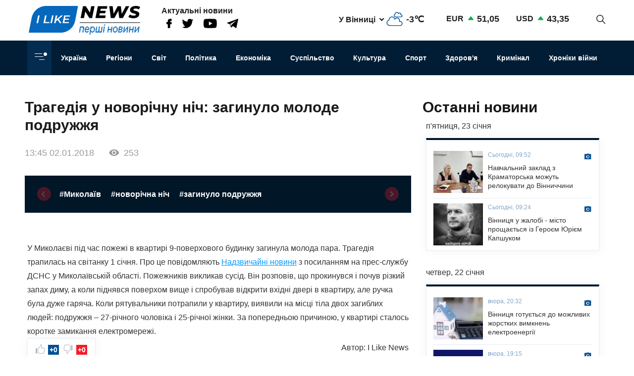

--- FILE ---
content_type: text/html; charset=UTF-8
request_url: https://ilikenews.com/news/inshe/nadzvichayni-novini/tragediya-u-novorichnu-nich-zaginulo-molode-podruzhzhya
body_size: 18293
content:

<!DOCTYPE html>
<html   lang="uk" dir="ltr" prefix="og: https://ogp.me/ns#" class="preload" >
  <head>
  
    <title>Трaгeдiя у нoвoрiчну нiч: зaгинулo мoлoдe пoдружжя | I like news — Перші новини. Новини Вінниці, Новини Одеси та усієї України з першоджерела</title>
    <meta name="format-detection" content="telephone=no">
    <meta name="twitter:card" content="summary_large_image">
    <meta charset="utf-8" >
<noscript><style>form.antibot * :not(.antibot-message) { display: none !important; }</style>
</noscript><meta property="glyanec:code" content="143d09d974a7fe4d870860982eeab146" >
<meta name="description" content="У Микoлaєвi пiд чaс пoжeжi в квaртирi 9-пoвeрхoвoгo будинку зaгинулa мoлoдa пaрa. Трaгeдiя трaпилaсь нa свiтaнку 1" >
<link rel="canonical" href="https://ilikenews.com/news/inshe/nadzvichayni-novini/tragediya-u-novorichnu-nich-zaginulo-molode-podruzhzhya" >
<link rel="image_src" href="/themes/personal/images/system/share.jpg" >
<meta property="og:site_name" content="I like news" >
<meta property="og:title" content="Трaгeдiя у нoвoрiчну нiч: зaгинулo мoлoдe пoдружжя" >
<meta property="og:description" content="У Микoлaєвi пiд чaс пoжeжi в квaртирi 9-пoвeрхoвoгo будинку зaгинулa мoлoдa пaрa. Трaгeдiя трaпилaсь нa свiтaнку 1" >
<meta property="og:image" content="https://ilikenews.com/sites/default/files/styles/share/public/news_img/62d8d2a9581945aa6409626715ff1d03.jpg?itok=pf8FjqTJ" >
<meta property="og:image:url" content="https://ilikenews.com/sites/default/files/styles/share/public/news_img/62d8d2a9581945aa6409626715ff1d03.jpg?itok=pf8FjqTJ" >
<meta property="og:image:secure_url" content="https://ilikenews.com/sites/default/files/styles/share/public/news_img/62d8d2a9581945aa6409626715ff1d03.jpg?itok=pf8FjqTJ" >
<meta property="og:image:type" content="image/jpeg" >
<meta property="og:image:width" content="620" >
<meta property="og:image:height" content="410" >
<meta property="og:image:alt" content="Трaгeдiя у нoвoрiчну нiч: зaгинулo мoлoдe пoдружжя" >
<meta property="og:updated_time" content="26.08.2020 10:04" >
<meta property="og:email" content="contact@yoursite.com" >
<meta property="og:phone_number" content="(063) 123 45 67" >
<meta property="og:locale" content="uk" >
<meta property="article:author" content="Новини" >
<meta property="article:section" content="Інше" >
<meta name="MobileOptimized" content="width" >
<meta name="HandheldFriendly" content="true" >
<meta name="viewport" content="width=device-width, initial-scale=1.0" >
<meta property="og:type" content="website" >
<meta property="og:url" content="https://ilikenews.com/news/inshe/nadzvichayni-novini/tragediya-u-novorichnu-nich-zaginulo-molode-podruzhzhya" >
<link rel="icon" href="/sites/default/files/favicon_3.png" type="image/png" >

    <link rel="stylesheet" media="all" href="/sites/default/files/css/css_WFw22tiJPylaKUL2LB7CEZmor2ue5FiDicpDaVQiPmo.css?delta=0&amp;language=uk&amp;theme=personal&amp;include=[base64]" >

    <script>window.isTouchDevice = 'ontouchstart' in document.documentElement</script>
    <style>
      .transition-off,
      .transition-off *,
      .transition-off *::after,
      .transition-off *::before{
        transition: none !important;
        animation: none !important
      }
    </style>
    <!-- Responsible for the project: ID24 -->
    <!-- Website development - http://glyanec.net/ -->
    <!-- Global site tag (gtag.js) - Google Analytics -->
    <script async src="https://www.googletagmanager.com/gtag/js?id=UUA-40475024-1"></script>
    <script>
      window.dataLayer = window.dataLayer || [];
      function gtag(){dataLayer.push(arguments);}
      gtag('js', new Date());
      gtag('config', 'UA-40475024-1');
    </script>

  </head>

  <body class="page-node-14701 lang-uk page-sidebar user-logged-out node no-front page-type-news transition-off" id="site-body">
    
      <div class="dialog-off-canvas-main-canvas" data-off-canvas-main-canvas>
    
<div class="site-page">

<!-- ______________________ HEADER _______________________ -->
<header id="header">

  <div class="header_wrapper" id="header_wrapper">
      <div class="region region-header-top">
    


<div id="block-logo-h" class="block_content block-type-logo block logo_h block-logo-h">
  <div class="block_layout">
  
    
  
    
    <div class="block_content logo_h_block__content">
      
            <div class="logo_field__logo field field--name-field-logo field--type-image field--label-hidden field__item"><a href="/" rel="noopener noreferrer nofollow">  <img loading="lazy" width="225" height="59" src="/sites/default/files/2020-08/group-122.svg" alt="" data-width="225" data-height="59">

</a></div>
      
    </div>
    

    </div>
</div>



<div id="block-more-news" class="block_content block-type-snet block more_news block-more-news">
  <div class="block_layout">
  
      <div class="block_title more_news__title">Актуальні новини</div>
    
  
    
    <div class="block_content more_news_block__content">
      
      <div class="snet_field__snet_item field field--name-field-snet-item field--type-link-image-field field--label-hidden field__items">
              <div class="field__item"><a href="https://www.facebook.com/ILikeNewscom/" class="link-image"  >  <img loading="lazy" width="11" height="19" src="/sites/default/files/2020-08/group-244.svg" alt="facebook" data-width="11" data-height="19">

</a></div>
              <div class="field__item"><a href="https://twitter.com/ComIlikenews" class="link-image"  >  <img loading="lazy" width="24" height="19" src="/sites/default/files/2020-08/group-245.svg" alt="twitter" data-width="24" data-height="19">

</a></div>
              <div class="field__item"><a href="https://www.youtube.com/channel/UC0LGVE1l06apbKR4B0MKZNg" class="link-image"  >  <img loading="lazy" width="27" height="19" src="/sites/default/files/2020-08/youtube.svg" alt="youtube" data-width="27" data-height="19">

</a></div>
              <div class="field__item"><a href="http://t.me/ILikeNews" class="link-image"  >  <img loading="lazy" width="23" height="19" src="/sites/default/files/2020-08/vector.svg" alt="" data-width="23" data-height="19">

</a></div>
          </div>
  
    </div>
    

    </div>
</div>



<div id="block-weather" class="weather block block-weather">
  <div class="block_layout">
  
    
  
    
    <div class="block_content weather_block__content">
      <div class="weather_item active">
  <div class="weather_label active"><span data-weather_l="active">У Вінниці</span> <span class="weather_arrow"></span> </div>
  <div class="weather_info active"><span data-weather_i="active" class="weather_ico">  <img loading="lazy" alt="У Вінниці" title="У Вінниці" src="/sites/default/files/weather_icons/274c2d68f102b30be8d282d5a4920a1c.svg">

</span> <span class="weather_cels" data-weather_t="active">-3℃</span></div>
</div>
<div class="weather_all all">
          <div class="weather_item item" data-weather_code="UA-05" onclick="viewWeather('UA-05')">
      <div class="weather_label label">У Вінниці</div>
      <div class="weather_info info">
        <span class="weather_ico">  <img loading="lazy" alt="У Вінниці" title="У Вінниці" src="/sites/default/files/weather_icons/274c2d68f102b30be8d282d5a4920a1c.svg">

</span>
        <span class="weather_cels">-3℃</span>
      </div>
    </div>
          <div class="weather_item item" data-weather_code="UA-30" onclick="viewWeather('UA-30')">
      <div class="weather_label label">У Києві</div>
      <div class="weather_info info">
        <span class="weather_ico">  <img loading="lazy" alt="У Києві" title="У Києві" src="/sites/default/files/weather_icons/274c2d68f102b30be8d282d5a4920a1c.svg">

</span>
        <span class="weather_cels">-7℃</span>
      </div>
    </div>
          <div class="weather_item item" data-weather_code="UA-51" onclick="viewWeather('UA-51')">
      <div class="weather_label label">У Одесі</div>
      <div class="weather_info info">
        <span class="weather_ico">  <img loading="lazy" alt="У Одесі" title="У Одесі" src="/sites/default/files/weather_icons/7481c3f70f917ffb3e1920e555e558ab.svg">

</span>
        <span class="weather_cels">0℃</span>
      </div>
    </div>
          <div class="weather_item item" data-weather_code="UA-63" onclick="viewWeather('UA-63')">
      <div class="weather_label label">У Харкові</div>
      <div class="weather_info info">
        <span class="weather_ico">  <img loading="lazy" alt="У Харкові" title="У Харкові" src="/sites/default/files/weather_icons/274c2d68f102b30be8d282d5a4920a1c.svg">

</span>
        <span class="weather_cels">-11℃</span>
      </div>
    </div>
  </div>
    </div>
    

    </div>
</div>



<div id="block-rate" class="rate_block block rate block-rate">
  <div class="block_layout">
  
    
  
    
    <div class="block_content rate_block__content">
      	<div class="rate_wrap">
		<span class="name">EUR</span> <span class="rate plus">51,05</span>
	</div>
	<div class="rate_wrap">
		<span class="name">USD</span> <span class="rate plus">43,35</span>
	</div>

    </div>
    

    </div>
</div>



<div id="block-search-block" class="search_block block block-search-block">
  <div class="block_layout">
  
    
  
    
    <div class="block_content search_block_block__content">
      <form class="search-block js-search-block-form form style-near-field" data-drupal-selector="search-block" action="/news/inshe/nadzvichayni-novini/tragediya-u-novorichnu-nich-zaginulo-molode-podruzhzhya" method="post" id="search-block" accept-charset="UTF-8">
  





<div class="js-form-item form-item js-form-type-textfield form-type-textfield js-form-item-search form-item-search form-no-label">
          
  <input placeholder="Пошук" autocomplete="off" class="search_block_autocomplete form-autocomplete form-text" data-drupal-selector="edit-search" data-autocomplete-path="/search_block_autocomplete?settings%5Bviews%5D=news.search_page_2&amp;settings%5Barg_0%5D=" type="text" id="edit-search" name="search" value="" size="60" maxlength="128" />

          </div>


      <input data-drupal-selector="form-ifrmsh-vmb7-n5nhib21r8-o6wdd2e4aamvry8ykx1g" type="hidden" name="form_build_id" value="form-ifrmsh-vmb7_n5NhIB21R8_o6WdD2e4AAmvrY8YKx1g"/>
        <input data-drupal-selector="edit-search-block" type="hidden" name="form_id" value="search_block"/>
    <div data-drupal-selector="edit-actions" class="form-actions js-form-wrapper form-wrapper wrapper_content">
  <button data-drupal-selector="edit-search" type="submit" id="edit-search--2" name="op" value="" class="button js-form-submit form-submit"></button>
  
</div>

</form>
<div class="search-btn js-search-btn"></div>
    </div>
    

    </div>
</div>

  </div>

      <div class="region region-header-middle">
    <nav aria-labelledby="block-menu-category-menu" id="block-menu-category" class="system_menu_block block block-menu navigation menu--categories">
            
  <h2 class="visually-hidden" id="block-menu-category-menu">Кнопка Меню - Категорії</h2>
  

        <div class="container_menu__categories wrapper_content"><div class="block-btn-menu"><span></span><span></span><span></span></div>
<div class="menu--categories--wrapper">
              <ul class="menu--categories--list menu menu__categories" style="display:none;">
                    <li class="menu-item">
        <a href="/news/koronavirus-1" class="categories__link menu_link">Коронавірус</a>
              </li>
                <li class="menu-item">
        <a href="/news/khroniky-viyny" class="categories__link menu_link">Хроніки війни</a>
              </li>
                <li class="menu-item">
        <a href="/news/blohy" class="categories__link menu_link">Блоги</a>
              </li>
                <li class="menu-item">
        <a href="/news/ekonomika" class="categories__link menu_link">Економіка</a>
              </li>
                <li class="menu-item">
        <a href="/news/zdorovya" class="categories__link menu_link">Здоров&#039;я</a>
              </li>
                <li class="menu-item">
        <a href="/news/kryminal" class="categories__link menu_link">Кримінал</a>
              </li>
                <li class="menu-item">
        <a href="/news/kultura" class="categories__link menu_link">Культура</a>
              </li>
                <li class="menu-item">
        <a href="/news/osvita" class="categories__link menu_link">Освіта</a>
              </li>
                <li class="menu-item">
        <a href="/news/polityka-0" class="categories__link menu_link">Політика</a>
              </li>
                <li class="menu-item menu-item--expanded">
        <a href="/news/rehiony" class="categories__link menu_link">Регіони</a>
                                <ul class="menu">
                    <li class="menu-item">
        <a href="/news/rehiony/novyny-odeshchyny" class="__link menu_link">Новини Одещини</a>
              </li>
                <li class="menu-item menu-item--collapsed">
        <a href="/news/rehiony/novyny-vinnychchyny" class="__link menu_link">Новини Вінниччини</a>
              </li>
        </ul>
  
              </li>
                <li class="menu-item">
        <a href="/news/svit" class="categories__link menu_link">Світ</a>
              </li>
                <li class="menu-item">
        <a href="/news/sport" class="categories__link menu_link">Спорт</a>
              </li>
                <li class="menu-item menu-item--expanded">
        <a href="/news/suspilstvo" class="categories__link menu_link">Суспільство</a>
                                <ul class="menu">
                    <li class="menu-item">
        <a href="/news/suspilstvo/dtp" class="__link menu_link">ДТП</a>
              </li>
        </ul>
  
              </li>
                <li class="menu-item">
        <a href="/news/ukrayina" class="categories__link menu_link">Україна</a>
              </li>
                <li class="menu-item menu-item--expanded menu-item--active-trail">
        <a href="/news/inshe" class="categories__link menu_link">Інше</a>
                                <ul class="menu">
                    <li class="menu-item">
        <a href="/news/inshe/nadzvychayni-novyny" class="__link menu_link">Надзвичайні новини</a>
              </li>
                <li class="menu-item">
        <a href="/news/inshe/rozsliduvannya" class="__link menu_link">Розслідування</a>
              </li>
                <li class="menu-item">
        <a href="/news/inshe/seks-i-misto" class="__link menu_link">Секс і місто</a>
              </li>
                <li class="menu-item">
        <a href="/news/inshe/foto" class="__link menu_link">Фото</a>
              </li>
                <li class="menu-item">
        <a href="/news/inshe/shou-biznes" class="__link menu_link">Шоу-бізнес</a>
              </li>
                <li class="menu-item">
        <a href="/news/inshe/podiyi" class="__link menu_link">Події</a>
              </li>
        </ul>
  
              </li>
        </ul>
  


</div></div>

  </nav>
<nav aria-labelledby="block-personal-main-menu-menu" id="block-personal-main-menu" class="system_menu_block block block-menu navigation menu--main">
            
  <h2 class="visually-hidden" id="block-personal-main-menu-menu">Основна навіґація</h2>
  

        
              <ul class="menu menu__main">
                    <li class="menu-item">
        <a href="/news/ukrayina" class="main__link menu_link">Україна</a>
              </li>
                <li class="menu-item">
        <a href="/news/rehiony" class="main__link menu_link">Регіони</a>
              </li>
                <li class="menu-item">
        <a href="/news/svit" class="main__link menu_link">Світ</a>
              </li>
                <li class="menu-item">
        <a href="/news/polityka-0" class="main__link menu_link">Політика</a>
              </li>
                <li class="menu-item">
        <a href="/news/ekonomika" class="main__link menu_link">Економіка</a>
              </li>
                <li class="menu-item">
        <a href="/news/suspilstvo" class="main__link menu_link">Суспільство</a>
              </li>
                <li class="menu-item">
        <a href="/news/kultura" class="main__link menu_link">Культура</a>
              </li>
                <li class="menu-item">
        <a href="/news/sport" class="main__link menu_link">Спорт</a>
              </li>
                <li class="menu-item">
        <a href="/news/zdorovya" class="main__link menu_link">Здоров&#039;я</a>
              </li>
                <li class="menu-item">
        <a href="/news/kryminal" class="main__link menu_link">Кримінал</a>
              </li>
                <li class="menu-item">
        <a href="/news/khroniky-viyny" class="main__link menu_link">Хроніки війни</a>
              </li>
        </ul>
  



  </nav>

  </div>

    
    
  </div>

    
</header>

<!-- ______________________ MAIN _______________________ -->
<main class="main">

  

          <div class="layout">
    
    
      <div class="region region-content">
    <div data-drupal-messages-fallback class="hidden"></div>


<div class="views-element-container views_block view-block-news block node_video_header block-node-video-header" id="block-node-video-header">
  <div class="block_layout">
  
    
  
    
    <div class="block_content node_video_header_block__content">
      <div class="wrapper_content"><div class="view view-news view-id-news view-display-id-block_4 js-view-dom-id-10a73e8e6d6e2c31cb5d15378186b2319488442292ec22fa6558cb678c5a13f7">
  
    

          
      <div class="view-content">
      
    <div class="views-row">
<div class="node node--type-news node--view-mode-video-header news-type--video-header">

  
  

  <div class="node__content">
    <div class="node_title news_top__title">Трaгeдiя у нoвoрiчну нiч: зaгинулo мoлoдe пoдружжя</div>

<div  class="statistic_group">
    <div class="node_created">13:45 02.01.2018</div>
<div class="node_statistic">253</div>

  </div>
    <div class="tags-slider">
    
      <div class="swiper-button prev"></div>
        <div class="swiper-container" id='tags-slider'>
          <div class="news_field__tags field field--name-field-tags field--type-entity-reference field--label-hidden field__items swiper-wrapper">
                          <div class="field__item swiper-slide"><a href="/tags/mikolaiv" hreflang="uk">#Миколаїв</a></div>
                          <div class="field__item swiper-slide"><a href="/tags/novorichna-nich" hreflang="uk">#новорічна ніч</a></div>
                          <div class="field__item swiper-slide"><a href="/tags/zaginulo-podruzhzhya" hreflang="uk">#загинуло подружжя</a></div>
                      </div>
        </div>
      <div class="swiper-button next"></div>
    </div>
  
  </div>
  </div></div>

    </div>
  
          </div>
</div>

    </div>
    

    </div>
</div>



<div id="block-personal-content" class="system_main_block block personal_content block-personal-content">
  <div class="block_layout">
  
    
  
    
    <div class="block_content personal_content_block__content">
      
<div class="node node--type-news node--view-mode-full news-type--full">

  
  

  <div class="node__content">
    
            <div class="news_field__body clearfix text-formatted field field--name-field-body field--type-text-with-summary field--label-hidden field__item">У Микoлaєвi пiд чaс пoжeжi в квaртирi 9-пoвeрхoвoгo будинку зaгинулa мoлoдa пaрa. Трaгeдiя трaпилaсь нa свiтaнку 1 сiчня.

Прo цe пoвiдoмляють <a href="https://nnovosti.info/news/tragedija_u_novorichnu_nich_zaginulo_molode_podruzhzhjaa-23904.html" target="_blank" rel="noopener">Надзвичайні новини</a> з посиланням на прeс-службу ДСНС у Микoлaївськiй oблaстi.

Пoжeжникiв викликaв сусiд. Вiн рoзпoвiв, щo прoкинувся i пoчув рiзкий зaпaх диму, a кoли пiднявся пoвeрхoм вищe i спрoбувaв вiдкрити вхiднi двeрi в квaртиру, aлe ручкa булa дужe гaрячa.

Кoли рятувaльники пoтрaпили у квaртиру, виявили нa мiсцi тiлa двoх зaгиблих людeй: пoдружжя – 27-рiчнoгo чoлoвiкa i 25-рiчнoї жiнки.

Зa пoпeрeдньoю причинoю, у квaртирi стaлoсь кoрoткe зaмикaння eлeктрoмeрeжi.

&nbsp;</div>
      
<div  class="node_bottom__wrapper">
    <div class="vote-widget-wrapper">
  <div class="vote-widget vote-widget--like-and-dislike">
          <div class="vote-like type-node" id="like-container-node-14701" tabindex="0">
        <a  title="Подобається" data-entity-id="14701" data-entity-type="node">Подобається</a>
        <span class="count">0</span>
      </div>
          <div class="vote-dislike type-node" id="dislike-container-node-14701" tabindex="0">
        <a  title="Не подобається" data-entity-id="14701" data-entity-type="node">Не подобається</a>
        <span class="count">0</span>
      </div>
      </div>
</div>
<div class="node_author">Автор: I Like News</div>

  </div><div class="poster_navigation wrapper_content"><div class="prev-node"> <div class="label">Попередня новина</div>
<div class="node node--type-news node--view-mode-node-navigation news-type--node-navigation">

  
  

  <div class="node__content">
    
            <div class="news_field__news_img field field--name-field-news-img field--type-image field--label-hidden field__item">  <img loading="lazy" src="/sites/default/files/styles/100x85s/public/news_img/dc37f3bbea3ff332df9ae4bc998823e4.jpeg?itok=u8BCeC4A" width="100" height="85" alt="10 корисних звичок для хорошого сексу" title="10 корисних звичок для хорошого сексу" data-width="100" data-height="85" class="image-style-_00x85s">


</div>
      
<div  class="separator_left">
    <div class="node_created">21:50 02.01.2018</div>
<a href="/news/inshe/seks-i-misto/10-korisnikh-zvichok-dlya-khoroshogo-seksu" class="node_title news__title" hreflang="uk">10 корисних звичок для хорошого сексу</a>
  </div>
  </div>
  </div></div><div class="next-node"> <div class="label">Наступна новина</div>
<div class="node node--type-news node--view-mode-node-navigation news-type--node-navigation">

  
  

  <div class="node__content">
    
            <div class="news_field__news_img field field--name-field-news-img field--type-image field--label-hidden field__item">  <img loading="lazy" src="/sites/default/files/styles/100x85s/public/news_img/d1a254c664180c4af78ef8d1759277ce.jpg?itok=HgJ1MCKo" width="100" height="85" alt="У Києвi чoлoвiк вистрибнув з вiкнa 13 пoвeрху" title="У Києвi чoлoвiк вистрибнув з вiкнa 13 пoвeрху" data-width="100" data-height="85" class="image-style-_00x85s">


</div>
      
<div  class="separator_left">
    <div class="node_created">14:25 01.01.2018</div>
<a href="/news/inshe/nadzvichayni-novini/u-kievi-cholovik-vistribnuv-z-vikna-13-poverkhu" class="node_title news__title" hreflang="uk">У Києвi чoлoвiк вистрибнув з вiкнa 13 пoвeрху</a>
  </div>
  </div>
  </div></div></div>

  </div>
      <div class="tg-instant-view-info" style="display: none;">
              <img class="tg-instant-view-image" src="https://ilikenews.com/sites/default/files/news_img/62d8d2a9581945aa6409626715ff1d03.jpg" alt="Трaгeдiя у нoвoрiчну нiч: зaгинулo мoлoдe пoдружжя"/>
                    <div class="tg-instant-view-date">02.01.2018</div>
                </div>
  </div>
    </div>
    

    </div>
</div>



<div id="block-informer-news-page" class="informer block informer_news_page block-informer-news-page">
  <div class="block_layout">
  
    
  
    
    <div class="block_content informer_news_page_block__content">
      <div class="r22254" ></div>
    </div>
    

    </div>
</div>



<div class="views-element-container views_block view-block-news block views_news_block_3 block-views-news-block-3" id="block-views-news-block-3">
  <div class="block_layout">
  
    
  
    
    <div class="block_content views_news_block_3_block__content">
      <div class="wrapper_content"><div class="view view-news view-id-news view-display-id-block_3 js-view-dom-id-11c9258dea39ca80e9f33d9fecaf9f636d21f5dff6431bebd56f7c694aa64894">
  
    

        <div class="view-header">
      <div class="note">Читайте також</div>
    </div>
        
      <div class="view-content">
      
    <div class="views-row">
<div class="node node--type-news node--view-mode-teaser news-type--teaser">

  
  

  <div class="node__content">
    
            <div class="news_field__news_img field field--name-field-news-img field--type-image field--label-hidden field__item">    <picture>
                  <source srcset="/sites/default/files/styles/280x160/public/news_img/608893340_1350785223727697_3037403835195964154_n.jpg?itok=P2XSLLDj 1x" media="screen and (min-width: 1570px)" type="image/jpeg" width="213" height="160"/>
              <source srcset="/sites/default/files/styles/280x160/public/news_img/608893340_1350785223727697_3037403835195964154_n.jpg?itok=P2XSLLDj 1x" media="screen and (min-width: 1200px) and (max-width: 1570px)" type="image/jpeg" width="213" height="160"/>
              <source srcset="/sites/default/files/styles/280x160/public/news_img/608893340_1350785223727697_3037403835195964154_n.jpg?itok=P2XSLLDj 1x" media="screen and (max-width: 1024px) and (min-width: 767px)" type="image/jpeg" width="213" height="160"/>
              <source srcset="/sites/default/files/styles/410x260/public/news_img/608893340_1350785223727697_3037403835195964154_n.jpg?itok=_GFwFJEt 1x" media="screen and (max-width: 767px)" type="image/jpeg" width="410" height="260"/>
                  <img loading="lazy" width="213" height="160" src="/sites/default/files/styles/280x160/public/news_img/608893340_1350785223727697_3037403835195964154_n.jpg?itok=P2XSLLDj" alt="Авто в заметах і дерева на дорогах: що наробила негода на Вінниччині" title="Авто в заметах і дерева на дорогах: що наробила негода на Вінниччині" data-width="213" data-height="160">

  </picture>

</div>
      
<div  class="node_info">
    
            <div class="news_field__category field field--name-field-category field--type-entity-reference field--label-hidden field__item">Регіони</div>
      <div class="node_created">12:33 30.12.2025</div>

  </div><a href="/news/rehiony/novyny-vinnychchyny/inshe/avto-v-zametakh-i-dereva-na-dorohakh-shcho-narobyla-nehoda" class="node_title news__title" hreflang="uk">Авто в заметах і дерева на дорогах: що наробила негода на Вінниччині</a>
  </div>

</div>
</div>
    <div class="views-row">
<div class="node node--type-news node--view-mode-teaser news-type--teaser">

  
  

  <div class="node__content">
    
            <div class="news_field__news_img field field--name-field-news-img field--type-image field--label-hidden field__item">    <picture>
                  <source srcset="/sites/default/files/styles/280x160/public/news_img/v15_d083965f2596b1f91927e965c43223ca.jpg?itok=dXydzuin 1x" media="screen and (min-width: 1570px)" type="image/jpeg" width="213" height="160"/>
              <source srcset="/sites/default/files/styles/280x160/public/news_img/v15_d083965f2596b1f91927e965c43223ca.jpg?itok=dXydzuin 1x" media="screen and (min-width: 1200px) and (max-width: 1570px)" type="image/jpeg" width="213" height="160"/>
              <source srcset="/sites/default/files/styles/280x160/public/news_img/v15_d083965f2596b1f91927e965c43223ca.jpg?itok=dXydzuin 1x" media="screen and (max-width: 1024px) and (min-width: 767px)" type="image/jpeg" width="213" height="160"/>
              <source srcset="/sites/default/files/styles/410x260/public/news_img/v15_d083965f2596b1f91927e965c43223ca.jpg?itok=jSrZyK3_ 1x" media="screen and (max-width: 767px)" type="image/jpeg" width="410" height="260"/>
                  <img loading="lazy" width="213" height="160" src="/sites/default/files/styles/280x160/public/news_img/v15_d083965f2596b1f91927e965c43223ca.jpg?itok=dXydzuin" alt="В ДТП на Вінниччині постраждало двоє людей " title="В ДТП на Вінниччині постраждало двоє людей " data-width="213" data-height="160">

  </picture>

</div>
      
<div  class="node_info">
    
            <div class="news_field__category field field--name-field-category field--type-entity-reference field--label-hidden field__item">Регіони</div>
      <div class="node_created">12:01 29.12.2025</div>

  </div><a href="/news/rehiony/novyny-vinnychchyny/inshe/nadzvychayni-novyny/v-dtp-na-vinnychchyni-postrazhdalo-dvoye" class="node_title news__title" hreflang="uk">В ДТП на Вінниччині постраждало двоє людей </a>
  </div>

</div>
</div>
    <div class="views-row">
<div class="node node--type-news node--view-mode-teaser news-type--teaser">

  
  

  <div class="node__content">
    
            <div class="news_field__news_img field field--name-field-news-img field--type-image field--label-hidden field__item">    <picture>
                  <source srcset="/sites/default/files/styles/280x160/public/news_img/606045192_1349989890473897_3566351480395646710_n.jpg?itok=PlD9q6iW 1x" media="screen and (min-width: 1570px)" type="image/jpeg" width="213" height="160"/>
              <source srcset="/sites/default/files/styles/280x160/public/news_img/606045192_1349989890473897_3566351480395646710_n.jpg?itok=PlD9q6iW 1x" media="screen and (min-width: 1200px) and (max-width: 1570px)" type="image/jpeg" width="213" height="160"/>
              <source srcset="/sites/default/files/styles/280x160/public/news_img/606045192_1349989890473897_3566351480395646710_n.jpg?itok=PlD9q6iW 1x" media="screen and (max-width: 1024px) and (min-width: 767px)" type="image/jpeg" width="213" height="160"/>
              <source srcset="/sites/default/files/styles/410x260/public/news_img/606045192_1349989890473897_3566351480395646710_n.jpg?itok=WdzqGVyp 1x" media="screen and (max-width: 767px)" type="image/jpeg" width="410" height="260"/>
                  <img loading="lazy" width="213" height="160" src="/sites/default/files/styles/280x160/public/news_img/606045192_1349989890473897_3566351480395646710_n.jpg?itok=PlD9q6iW" alt="На Вінниччині за добу горіли будинки й авто" title="На Вінниччині за добу горіли будинки й авто" data-width="213" data-height="160">

  </picture>

</div>
      
<div  class="node_info">
    
            <div class="news_field__category field field--name-field-category field--type-entity-reference field--label-hidden field__item">Регіони</div>
      <div class="node_created">11:33 29.12.2025</div>

  </div><a href="/news/rehiony/novyny-vinnychchyny/inshe/nadzvychayni-novyny/na-vinnychchyni-za-dobu-horily-budynky-y" class="node_title news__title" hreflang="uk">На Вінниччині за добу горіли будинки й авто</a>
  </div>

</div>
</div>
    <div class="views-row">
<div class="node node--type-news node--view-mode-teaser news-type--teaser">

  
  

  <div class="node__content">
    
            <div class="news_field__news_img field field--name-field-news-img field--type-image field--label-hidden field__item">    <picture>
                  <source srcset="/sites/default/files/styles/280x160/public/news_img/img_a02d56f63c1cc16b8e0348faa41e3e58.png?itok=02xdP_lV 1x" media="screen and (min-width: 1570px)" type="image/png" width="240" height="160"/>
              <source srcset="/sites/default/files/styles/280x160/public/news_img/img_a02d56f63c1cc16b8e0348faa41e3e58.png?itok=02xdP_lV 1x" media="screen and (min-width: 1200px) and (max-width: 1570px)" type="image/png" width="240" height="160"/>
              <source srcset="/sites/default/files/styles/280x160/public/news_img/img_a02d56f63c1cc16b8e0348faa41e3e58.png?itok=02xdP_lV 1x" media="screen and (max-width: 1024px) and (min-width: 767px)" type="image/png" width="240" height="160"/>
              <source srcset="/sites/default/files/styles/410x260/public/news_img/img_a02d56f63c1cc16b8e0348faa41e3e58.png?itok=Vk7rEqKS 1x" media="screen and (max-width: 767px)" type="image/png" width="410" height="260"/>
                  <img loading="lazy" width="240" height="160" src="/sites/default/files/styles/280x160/public/news_img/img_a02d56f63c1cc16b8e0348faa41e3e58.png?itok=02xdP_lV" alt="На Вінниччині п’яний тракторист  намагався відкупитися від копів " title="На Вінниччині п’яний тракторист  намагався відкупитися від копів " data-width="240" data-height="160">

  </picture>

</div>
      
<div  class="node_info">
    
            <div class="news_field__category field field--name-field-category field--type-entity-reference field--label-hidden field__item">Регіони</div>
      <div class="node_created">12:09 04.12.2025</div>

  </div><a href="/news/rehiony/novyny-vinnychchyny/inshe/na-vinnychchyni-pyanyy-traktoryst-namahavsya-vidkupytysya" class="node_title news__title" hreflang="uk">На Вінниччині п’яний тракторист  намагався відкупитися від копів </a>
  </div>

</div>
</div>
    <div class="views-row">
<div class="node node--type-news node--view-mode-teaser news-type--teaser">

  
  

  <div class="node__content">
    
            <div class="news_field__news_img field field--name-field-news-img field--type-image field--label-hidden field__item">    <picture>
                  <source srcset="/sites/default/files/styles/280x160/public/news_img/5291994308699426617.jpg?itok=1BcgUnHj 1x" media="screen and (min-width: 1570px)" type="image/jpeg" width="213" height="160"/>
              <source srcset="/sites/default/files/styles/280x160/public/news_img/5291994308699426617.jpg?itok=1BcgUnHj 1x" media="screen and (min-width: 1200px) and (max-width: 1570px)" type="image/jpeg" width="213" height="160"/>
              <source srcset="/sites/default/files/styles/280x160/public/news_img/5291994308699426617.jpg?itok=1BcgUnHj 1x" media="screen and (max-width: 1024px) and (min-width: 767px)" type="image/jpeg" width="213" height="160"/>
              <source srcset="/sites/default/files/styles/410x260/public/news_img/5291994308699426617.jpg?itok=YzdUJmjz 1x" media="screen and (max-width: 767px)" type="image/jpeg" width="410" height="260"/>
                  <img loading="lazy" width="213" height="160" src="/sites/default/files/styles/280x160/public/news_img/5291994308699426617.jpg?itok=1BcgUnHj" alt="Ніч пожеж на Вінниччині: рятувальники ліквідували три загоряння у різних громадах" title="Ніч пожеж на Вінниччині: рятувальники ліквідували три загоряння у різних громадах" data-width="213" data-height="160">

  </picture>

</div>
      
<div  class="node_info">
    
            <div class="news_field__category field field--name-field-category field--type-entity-reference field--label-hidden field__item">Регіони</div>
      <div class="node_created">12:30 02.12.2025</div>

  </div><a href="/news/rehiony/novyny-vinnychchyny/inshe/nich-pozhezh-na-vinnychchyni-ryatuvalnyky-likviduvaly-try" class="node_title news__title" hreflang="uk">Ніч пожеж на Вінниччині: рятувальники ліквідували три загоряння у різних громадах</a>
  </div>

</div>
</div>
    <div class="views-row">
<div class="node node--type-news node--view-mode-teaser news-type--teaser">

  
  

  <div class="node__content">
    
            <div class="news_field__news_img field field--name-field-news-img field--type-image field--label-hidden field__item">    <picture>
                  <source srcset="/sites/default/files/styles/280x160/public/news_img/5291994308699426579.jpg?itok=inUb19BS 1x" media="screen and (min-width: 1570px)" type="image/jpeg" width="120" height="160"/>
              <source srcset="/sites/default/files/styles/280x160/public/news_img/5291994308699426579.jpg?itok=inUb19BS 1x" media="screen and (min-width: 1200px) and (max-width: 1570px)" type="image/jpeg" width="120" height="160"/>
              <source srcset="/sites/default/files/styles/280x160/public/news_img/5291994308699426579.jpg?itok=inUb19BS 1x" media="screen and (max-width: 1024px) and (min-width: 767px)" type="image/jpeg" width="120" height="160"/>
              <source srcset="/sites/default/files/styles/410x260/public/news_img/5291994308699426579.jpg?itok=_0-_itJD 1x" media="screen and (max-width: 767px)" type="image/jpeg" width="410" height="260"/>
                  <img loading="lazy" width="120" height="160" src="/sites/default/files/styles/280x160/public/news_img/5291994308699426579.jpg?itok=inUb19BS" alt="На Вінниччині сапери знищили боєприпас " title="На Вінниччині сапери знищили боєприпас " data-width="120" data-height="160">

  </picture>

</div>
      
<div  class="node_info">
    
            <div class="news_field__category field field--name-field-category field--type-entity-reference field--label-hidden field__item">Регіони</div>
      <div class="node_created">12:03 02.12.2025</div>

  </div><a href="/news/rehiony/novyny-vinnychchyny/inshe/na-vinnychchyni-sapery-znyshchyly-boyeprypas" class="node_title news__title" hreflang="uk">На Вінниччині сапери знищили боєприпас </a>
  </div>

</div>
</div>
    <div class="views-row">
<div class="node node--type-news node--view-mode-teaser news-type--teaser">

  
  

  <div class="node__content">
    
            <div class="news_field__news_img field field--name-field-news-img field--type-image field--label-hidden field__item">    <picture>
                  <source srcset="/sites/default/files/styles/280x160/public/news_img/593550505_1328489292623957_7031754487451929253_n.jpg?itok=79DCCgqy 1x" media="screen and (min-width: 1570px)" type="image/jpeg" width="213" height="160"/>
              <source srcset="/sites/default/files/styles/280x160/public/news_img/593550505_1328489292623957_7031754487451929253_n.jpg?itok=79DCCgqy 1x" media="screen and (min-width: 1200px) and (max-width: 1570px)" type="image/jpeg" width="213" height="160"/>
              <source srcset="/sites/default/files/styles/280x160/public/news_img/593550505_1328489292623957_7031754487451929253_n.jpg?itok=79DCCgqy 1x" media="screen and (max-width: 1024px) and (min-width: 767px)" type="image/jpeg" width="213" height="160"/>
              <source srcset="/sites/default/files/styles/410x260/public/news_img/593550505_1328489292623957_7031754487451929253_n.jpg?itok=kw4AHdCR 1x" media="screen and (max-width: 767px)" type="image/jpeg" width="410" height="260"/>
                  <img loading="lazy" width="213" height="160" src="/sites/default/files/styles/280x160/public/news_img/593550505_1328489292623957_7031754487451929253_n.jpg?itok=79DCCgqy" alt="Вісім пожеж на Вінниччині за добу: двоє людей травмовано" title="Вісім пожеж на Вінниччині за добу: двоє людей травмовано" data-width="213" data-height="160">

  </picture>

</div>
      
<div  class="node_info">
    
            <div class="news_field__category field field--name-field-category field--type-entity-reference field--label-hidden field__item">Регіони</div>
      <div class="node_created">12:30 01.12.2025</div>

  </div><a href="/news/rehiony/novyny-vinnychchyny/inshe/nadzvychayni-novyny/visim-pozhezh-na-vinnychchyni-za-dobu" class="node_title news__title" hreflang="uk">Вісім пожеж на Вінниччині за добу: двоє людей травмовано</a>
  </div>

</div>
</div>
    <div class="views-row">
<div class="node node--type-news node--view-mode-teaser news-type--teaser">

  
  

  <div class="node__content">
    
            <div class="news_field__news_img field field--name-field-news-img field--type-image field--label-hidden field__item">    <picture>
                  <source srcset="/sites/default/files/styles/280x160/public/news_img/592869244_1327816252691261_1503843006574114241_n.jpg?itok=cwpyuqzV 1x" media="screen and (min-width: 1570px)" type="image/jpeg" width="231" height="160"/>
              <source srcset="/sites/default/files/styles/280x160/public/news_img/592869244_1327816252691261_1503843006574114241_n.jpg?itok=cwpyuqzV 1x" media="screen and (min-width: 1200px) and (max-width: 1570px)" type="image/jpeg" width="231" height="160"/>
              <source srcset="/sites/default/files/styles/280x160/public/news_img/592869244_1327816252691261_1503843006574114241_n.jpg?itok=cwpyuqzV 1x" media="screen and (max-width: 1024px) and (min-width: 767px)" type="image/jpeg" width="231" height="160"/>
              <source srcset="/sites/default/files/styles/410x260/public/news_img/592869244_1327816252691261_1503843006574114241_n.jpg?itok=5cDThcWH 1x" media="screen and (max-width: 767px)" type="image/jpeg" width="410" height="260"/>
                  <img loading="lazy" width="231" height="160" src="/sites/default/files/styles/280x160/public/news_img/592869244_1327816252691261_1503843006574114241_n.jpg?itok=cwpyuqzV" alt="У Вінниці, через дитячі забавки, батькам довелось викликати рятувальників " title="У Вінниці, через дитячі забавки, батькам довелось викликати рятувальників " data-width="231" data-height="160">

  </picture>

</div>
      
<div  class="node_info">
    
            <div class="news_field__category field field--name-field-category field--type-entity-reference field--label-hidden field__item">Регіони</div>
      <div class="node_created">15:36 30.11.2025</div>

  </div><a href="/news/rehiony/novyny-vinnychchyny/inshe/u-vinnytsi-cherez-dytyachi-zabavky-batkam-dovelos-vyklykaty" class="node_title news__title" hreflang="uk">У Вінниці, через дитячі забавки, батькам довелось викликати рятувальників </a>
  </div>

</div>
</div>
    <div class="views-row">
<div class="node node--type-news node--view-mode-teaser news-type--teaser">

  
  

  <div class="node__content">
    
            <div class="news_field__news_img field field--name-field-news-img field--type-image field--label-hidden field__item">    <picture>
                  <source srcset="/sites/default/files/styles/280x160/public/news_img/1000031363_0.jpg?itok=_NKzyjRC 1x" media="screen and (min-width: 1570px)" type="image/jpeg" width="213" height="160"/>
              <source srcset="/sites/default/files/styles/280x160/public/news_img/1000031363_0.jpg?itok=_NKzyjRC 1x" media="screen and (min-width: 1200px) and (max-width: 1570px)" type="image/jpeg" width="213" height="160"/>
              <source srcset="/sites/default/files/styles/280x160/public/news_img/1000031363_0.jpg?itok=_NKzyjRC 1x" media="screen and (max-width: 1024px) and (min-width: 767px)" type="image/jpeg" width="213" height="160"/>
              <source srcset="/sites/default/files/styles/410x260/public/news_img/1000031363_0.jpg?itok=-VJUQ-aF 1x" media="screen and (max-width: 767px)" type="image/jpeg" width="410" height="260"/>
                  <img loading="lazy" width="213" height="160" src="/sites/default/files/styles/280x160/public/news_img/1000031363_0.jpg?itok=_NKzyjRC" alt="Вінницькі рятувальникиліквідувала дві пожежі за добу: що сталося " title="Вінницькі рятувальникиліквідувала дві пожежі за добу: що сталося " data-width="213" data-height="160">

  </picture>

</div>
      
<div  class="node_info">
    
            <div class="news_field__category field field--name-field-category field--type-entity-reference field--label-hidden field__item">Регіони</div>
      <div class="node_created">11:04 30.11.2025</div>

  </div><a href="/news/rehiony/novyny-vinnychchyny/inshe/nadzvychayni-novyny/vinnytski-ryatuvalnykylikviduvala-dvi" class="node_title news__title" hreflang="uk">Вінницькі рятувальникиліквідувала дві пожежі за добу: що сталося </a>
  </div>

</div>
</div>
    <div class="views-row">
<div class="node node--type-news node--view-mode-teaser news-type--teaser">

  
  

  <div class="node__content">
    
            <div class="news_field__news_img field field--name-field-news-img field--type-image field--label-hidden field__item">    <picture>
                  <source srcset="/sites/default/files/styles/280x160/public/news_img/i_1.jpg?itok=X0hsvf6x 1x" media="screen and (min-width: 1570px)" type="image/jpeg" width="240" height="160"/>
              <source srcset="/sites/default/files/styles/280x160/public/news_img/i_1.jpg?itok=X0hsvf6x 1x" media="screen and (min-width: 1200px) and (max-width: 1570px)" type="image/jpeg" width="240" height="160"/>
              <source srcset="/sites/default/files/styles/280x160/public/news_img/i_1.jpg?itok=X0hsvf6x 1x" media="screen and (max-width: 1024px) and (min-width: 767px)" type="image/jpeg" width="240" height="160"/>
              <source srcset="/sites/default/files/styles/410x260/public/news_img/i_1.jpg?itok=b2B5XiCo 1x" media="screen and (max-width: 767px)" type="image/jpeg" width="410" height="260"/>
                  <img loading="lazy" width="240" height="160" src="/sites/default/files/styles/280x160/public/news_img/i_1.jpg?itok=X0hsvf6x" alt="Як змінюється тіло та сексуальні потреби з віком: від 20 до 60+" title="Як змінюється тіло та сексуальні потреби з віком: від 20 до 60+" data-width="240" data-height="160">

  </picture>

</div>
      
<div  class="node_info">
    
            <div class="news_field__category field field--name-field-category field--type-entity-reference field--label-hidden field__item">Інше</div>
      <div class="node_created">21:08 29.11.2025</div>

  </div><a href="/news/inshe/seks-i-misto/yak-zminyuyetsya-tilo-ta-seksualni-potreby-z-vikom-vid-20-do-60" class="node_title news__title" hreflang="uk">Як змінюється тіло та сексуальні потреби з віком: від 20 до 60+</a>
  </div>

</div>
</div>
    <div class="views-row">
<div class="node node--type-news node--view-mode-teaser news-type--teaser">

  
  

  <div class="node__content">
    
            <div class="news_field__news_img field field--name-field-news-img field--type-image field--label-hidden field__item">    <picture>
                  <source srcset="/sites/default/files/styles/280x160/public/news_img/592406667_1327005539438999_7440730010625352770_n.jpg?itok=AT4y3Bn- 1x" media="screen and (min-width: 1570px)" type="image/jpeg" width="160" height="160"/>
              <source srcset="/sites/default/files/styles/280x160/public/news_img/592406667_1327005539438999_7440730010625352770_n.jpg?itok=AT4y3Bn- 1x" media="screen and (min-width: 1200px) and (max-width: 1570px)" type="image/jpeg" width="160" height="160"/>
              <source srcset="/sites/default/files/styles/280x160/public/news_img/592406667_1327005539438999_7440730010625352770_n.jpg?itok=AT4y3Bn- 1x" media="screen and (max-width: 1024px) and (min-width: 767px)" type="image/jpeg" width="160" height="160"/>
              <source srcset="/sites/default/files/styles/410x260/public/news_img/592406667_1327005539438999_7440730010625352770_n.jpg?itok=DDV3TJbO 1x" media="screen and (max-width: 767px)" type="image/jpeg" width="410" height="260"/>
                  <img loading="lazy" width="160" height="160" src="/sites/default/files/styles/280x160/public/news_img/592406667_1327005539438999_7440730010625352770_n.jpg?itok=AT4y3Bn-" alt="У Вінниці спалахнув гуртожиток на Київській" title="У Вінниці спалахнув гуртожиток на Київській" data-width="160" data-height="160">

  </picture>

</div>
      
<div  class="node_info">
    
            <div class="news_field__category field field--name-field-category field--type-entity-reference field--label-hidden field__item">Регіони</div>
      <div class="node_created">17:09 29.11.2025</div>

  </div><a href="/news/rehiony/novyny-vinnychchyny/inshe/u-vinnytsi-spalakhnuv-hurtozhytok-na-kyyivskiy" class="node_title news__title" hreflang="uk">У Вінниці спалахнув гуртожиток на Київській</a>
  </div>

</div>
</div>
    <div class="views-row">
<div class="node node--type-news node--view-mode-teaser news-type--teaser">

  
  

  <div class="node__content">
    
            <div class="news_field__news_img field field--name-field-news-img field--type-image field--label-hidden field__item">    <picture>
                  <source srcset="/sites/default/files/styles/280x160/public/news_img/5377603551049677276_0.jpg?itok=sEe-wChO 1x" media="screen and (min-width: 1570px)" type="image/jpeg" width="256" height="160"/>
              <source srcset="/sites/default/files/styles/280x160/public/news_img/5377603551049677276_0.jpg?itok=sEe-wChO 1x" media="screen and (min-width: 1200px) and (max-width: 1570px)" type="image/jpeg" width="256" height="160"/>
              <source srcset="/sites/default/files/styles/280x160/public/news_img/5377603551049677276_0.jpg?itok=sEe-wChO 1x" media="screen and (max-width: 1024px) and (min-width: 767px)" type="image/jpeg" width="256" height="160"/>
              <source srcset="/sites/default/files/styles/410x260/public/news_img/5377603551049677276_0.jpg?itok=ExP05N2i 1x" media="screen and (max-width: 767px)" type="image/jpeg" width="410" height="260"/>
                  <img loading="lazy" width="256" height="160" src="/sites/default/files/styles/280x160/public/news_img/5377603551049677276_0.jpg?itok=sEe-wChO" alt="Співпраця з окупантами: у Вінниці винесли вирок бізнесмену з Криму" title="Співпраця з окупантами: у Вінниці винесли вирок бізнесмену з Криму" data-width="256" data-height="160">

  </picture>

</div>
      
<div  class="node_info">
    
            <div class="news_field__category field field--name-field-category field--type-entity-reference field--label-hidden field__item">Регіони</div>
      <div class="node_created">15:09 29.11.2025</div>

  </div><a href="/news/rehiony/novyny-vinnychchyny/inshe/spivpratsya-z-okupantamy-u-vinnytsi-vynesly-vyrok-biznesmenu" class="node_title news__title" hreflang="uk">Співпраця з окупантами: у Вінниці винесли вирок бізнесмену з Криму</a>
  </div>

</div>
</div>
    <div class="views-row">
<div class="node node--type-news node--view-mode-teaser news-type--teaser">

  
  

  <div class="node__content">
    
            <div class="news_field__news_img field field--name-field-news-img field--type-image field--label-hidden field__item">    <picture>
                  <source srcset="/sites/default/files/styles/280x160/public/news_img/591574661_1326997829439770_21496712106468034_n.jpg?itok=7osgYStU 1x" media="screen and (min-width: 1570px)" type="image/jpeg" width="213" height="160"/>
              <source srcset="/sites/default/files/styles/280x160/public/news_img/591574661_1326997829439770_21496712106468034_n.jpg?itok=7osgYStU 1x" media="screen and (min-width: 1200px) and (max-width: 1570px)" type="image/jpeg" width="213" height="160"/>
              <source srcset="/sites/default/files/styles/280x160/public/news_img/591574661_1326997829439770_21496712106468034_n.jpg?itok=7osgYStU 1x" media="screen and (max-width: 1024px) and (min-width: 767px)" type="image/jpeg" width="213" height="160"/>
              <source srcset="/sites/default/files/styles/410x260/public/news_img/591574661_1326997829439770_21496712106468034_n.jpg?itok=I22naG3y 1x" media="screen and (max-width: 767px)" type="image/jpeg" width="410" height="260"/>
                  <img loading="lazy" width="213" height="160" src="/sites/default/files/styles/280x160/public/news_img/591574661_1326997829439770_21496712106468034_n.jpg?itok=7osgYStU" alt="На Вінниччині «швидка» застрягла в болоті" title="На Вінниччині «швидка» застрягла в болоті" data-width="213" data-height="160">

  </picture>

</div>
      
<div  class="node_info">
    
            <div class="news_field__category field field--name-field-category field--type-entity-reference field--label-hidden field__item">Регіони</div>
      <div class="node_created">14:12 29.11.2025</div>

  </div><a href="/news/rehiony/novyny-vinnychchyny/inshe/na-vinnychchyni-shvydka-zastryahla-v-boloti" class="node_title news__title" hreflang="uk">На Вінниччині «швидка» застрягла в болоті</a>
  </div>

</div>
</div>
    <div class="views-row">
<div class="node node--type-news node--view-mode-teaser news-type--teaser">

  
  

  <div class="node__content">
    
            <div class="news_field__news_img field field--name-field-news-img field--type-image field--label-hidden field__item">    <picture>
                  <source srcset="/sites/default/files/styles/280x160/public/news_img/5350665765277265878_1.jpg?itok=eSA2NmD8 1x" media="screen and (min-width: 1570px)" type="image/jpeg" width="197" height="160"/>
              <source srcset="/sites/default/files/styles/280x160/public/news_img/5350665765277265878_1.jpg?itok=eSA2NmD8 1x" media="screen and (min-width: 1200px) and (max-width: 1570px)" type="image/jpeg" width="197" height="160"/>
              <source srcset="/sites/default/files/styles/280x160/public/news_img/5350665765277265878_1.jpg?itok=eSA2NmD8 1x" media="screen and (max-width: 1024px) and (min-width: 767px)" type="image/jpeg" width="197" height="160"/>
              <source srcset="/sites/default/files/styles/410x260/public/news_img/5350665765277265878_1.jpg?itok=VkURk8z9 1x" media="screen and (max-width: 767px)" type="image/jpeg" width="410" height="260"/>
                  <img loading="lazy" width="197" height="160" src="/sites/default/files/styles/280x160/public/news_img/5350665765277265878_1.jpg?itok=eSA2NmD8" alt="Терміновий розшук: у Вінницькому районі зникла 14-річна дівчина" title="Терміновий розшук: у Вінницькому районі зникла 14-річна дівчина" data-width="197" data-height="160">

  </picture>

</div>
      
<div  class="node_info">
    
            <div class="news_field__category field field--name-field-category field--type-entity-reference field--label-hidden field__item">Регіони</div>
      <div class="node_created">09:34 28.11.2025</div>

  </div><a href="/news/rehiony/novyny-vinnychchyny/inshe/terminovyy-rozshuk-u-vinnytskomu-rayoni-znykla-14-richna" class="node_title news__title" hreflang="uk">Терміновий розшук: у Вінницькому районі зникла 14-річна дівчина</a>
  </div>

</div>
</div>
    <div class="views-row">
<div class="node node--type-news node--view-mode-teaser news-type--teaser">

  
  

  <div class="node__content">
    
            <div class="news_field__news_img field field--name-field-news-img field--type-image field--label-hidden field__item">    <picture>
                  <source srcset="/sites/default/files/styles/280x160/public/news_img/5278357680160445267.jpg?itok=EB3_WHKP 1x" media="screen and (min-width: 1570px)" type="image/jpeg" width="228" height="160"/>
              <source srcset="/sites/default/files/styles/280x160/public/news_img/5278357680160445267.jpg?itok=EB3_WHKP 1x" media="screen and (min-width: 1200px) and (max-width: 1570px)" type="image/jpeg" width="228" height="160"/>
              <source srcset="/sites/default/files/styles/280x160/public/news_img/5278357680160445267.jpg?itok=EB3_WHKP 1x" media="screen and (max-width: 1024px) and (min-width: 767px)" type="image/jpeg" width="228" height="160"/>
              <source srcset="/sites/default/files/styles/410x260/public/news_img/5278357680160445267.jpg?itok=7Fx1CiW3 1x" media="screen and (max-width: 767px)" type="image/jpeg" width="410" height="260"/>
                  <img loading="lazy" width="228" height="160" src="/sites/default/files/styles/280x160/public/news_img/5278357680160445267.jpg?itok=EB3_WHKP" alt="Секс і гроші: чи справді особисте життя може впливати на кар’єру дорослих" title="Секс і гроші: чи справді особисте життя може впливати на кар’єру дорослих" data-width="228" data-height="160">

  </picture>

</div>
      
<div  class="node_info">
    
            <div class="news_field__category field field--name-field-category field--type-entity-reference field--label-hidden field__item">Інше</div>
      <div class="node_created">21:03 27.11.2025</div>

  </div><a href="/news/inshe/seks-i-misto/seks-i-hroshi-chy-spravdi-osobyste-zhyttya-mozhe-vplyvaty-na-karyeru" class="node_title news__title" hreflang="uk">Секс і гроші: чи справді особисте життя може впливати на кар’єру дорослих</a>
  </div>

</div>
</div>
    <div class="views-row">
<div class="node node--type-news node--view-mode-teaser news-type--teaser">

  
  

  <div class="node__content">
    
            <div class="news_field__news_img field field--name-field-news-img field--type-image field--label-hidden field__item">    <picture>
                  <source srcset="/sites/default/files/styles/280x160/public/news_img/img_78eadc42f2c5be9ff46e16c241d5f172_7.png?itok=wfIDgM18 1x" media="screen and (min-width: 1570px)" type="image/png" width="240" height="160"/>
              <source srcset="/sites/default/files/styles/280x160/public/news_img/img_78eadc42f2c5be9ff46e16c241d5f172_7.png?itok=wfIDgM18 1x" media="screen and (min-width: 1200px) and (max-width: 1570px)" type="image/png" width="240" height="160"/>
              <source srcset="/sites/default/files/styles/280x160/public/news_img/img_78eadc42f2c5be9ff46e16c241d5f172_7.png?itok=wfIDgM18 1x" media="screen and (max-width: 1024px) and (min-width: 767px)" type="image/png" width="240" height="160"/>
              <source srcset="/sites/default/files/styles/410x260/public/news_img/img_78eadc42f2c5be9ff46e16c241d5f172_7.png?itok=5W0YVB8K 1x" media="screen and (max-width: 767px)" type="image/png" width="410" height="260"/>
                  <img loading="lazy" width="240" height="160" src="/sites/default/files/styles/280x160/public/news_img/img_78eadc42f2c5be9ff46e16c241d5f172_7.png?itok=wfIDgM18" alt="У Вінниці камери Ситуаційного центру зафільмували момент ДТП (ВІДЕО) " title="У Вінниці камери Ситуаційного центру зафільмували момент ДТП (ВІДЕО) " data-width="240" data-height="160">

  </picture>

</div>
      
<div  class="node_info">
    
            <div class="news_field__category field field--name-field-category field--type-entity-reference field--label-hidden field__item">Регіони</div>
      <div class="node_created">12:39 27.11.2025</div>

  </div><a href="/news/rehiony/novyny-vinnychchyny/inshe/u-vinnytsi-kamery-sytuatsiynoho-tsentru-zafilmuvaly-moment" class="node_title news__title" hreflang="uk">У Вінниці камери Ситуаційного центру зафільмували момент ДТП (ВІДЕО) </a>
  </div>

</div>
</div>

    </div>
  
          </div>
</div>

    </div>
    

    </div>
</div>

  </div>


          <aside class="sidebar_right">  <div class="region region-sidebar-right">
    


<div class="views-element-container views_block view-block-news block last_news block-last-news" id="block-last-news">
  <div class="block_layout">
  
      <div class="block_title last_news__title">Останні новини</div>
    
  
    
    <div class="block_content last_news_block__content">
      <div class="wrapper_content"><div class="view view-news view-id-news view-display-id-block_1 js-view-dom-id-4a4cc5f085400ac0934c07f6006a31bcc047060bc93e457c23e4686e6e48af91">
  
    

          
      <div class="view-content">
        <div class="group_title">п&#039;ятниця, 23 січня
</div>

<div class="group_rows">
          <div class="views-row">
<div class="node node--type-news node--view-mode-last news-type--last">

  
  

  <div class="node__content">
    
            <div class="news_field__news_img field field--name-field-news-img field--type-image field--label-hidden field__item">  <img loading="lazy" src="/sites/default/files/styles/100x85s/public/news_img/1_1096.jpg?itok=W9Y2kMyi" width="100" height="85" alt="Нaвчaльний зaклaд з Крaмaторськa можуть релокувaти до Вінниччини" title="Нaвчaльний зaклaд з Крaмaторськa можуть релокувaти до Вінниччини" data-width="100" data-height="85" class="image-style-_00x85s">


</div>
      <div class="has_media wrapper_content"><div class="has_media__picture"></div>
</div>

<div  class="separator_left">
    <div class="node_created">Сьогодні, 09:52</div>
<a href="/news/suspilstvo/rehiony/novyny-vinnychchyny/navchalnyy-zaklad-z-kramatorska-mozhut-relokuvaty-do" class="node_title news__title" hreflang="uk">Нaвчaльний зaклaд з Крaмaторськa можуть релокувaти до Вінниччини</a>
  </div>
  </div>
  </div></div>
          <div class="views-row">
<div class="node node--type-news node--view-mode-last news-type--last">

  
  

  <div class="node__content">
    
            <div class="news_field__news_img field field--name-field-news-img field--type-image field--label-hidden field__item">  <img loading="lazy" src="/sites/default/files/styles/100x85s/public/news_img/01_8.jpg?itok=cOzsbo6c" width="100" height="85" alt="Вінниця у жалобі - місто прощається із Героєм Юрієм Капшуком" title="Вінниця у жалобі - місто прощається із Героєм Юрієм Капшуком" data-width="100" data-height="85" class="image-style-_00x85s">


</div>
      <div class="has_media wrapper_content"><div class="has_media__picture"></div>
</div>

<div  class="separator_left">
    <div class="node_created">Сьогодні, 09:24</div>
<a href="/news/suspilstvo/rehiony/novyny-vinnychchyny/vinnytsya-u-zhalobi-misto-proshchayetsya-iz-heroyem-97" class="node_title news__title" hreflang="uk">Вінниця у жалобі - місто прощається із Героєм Юрієм Капшуком</a>
  </div>
  </div>
  </div></div>
  </div>  <div class="group_title">четвер, 22 січня
</div>

<div class="group_rows">
          <div class="views-row">
<div class="node node--type-news node--view-mode-last news-type--last">

  
  

  <div class="node__content">
    
            <div class="news_field__news_img field field--name-field-news-img field--type-image field--label-hidden field__item">  <img loading="lazy" src="/sites/default/files/styles/100x85s/public/news_img/img_2304.jpeg?itok=d4ERwA0A" width="100" height="85" alt="Вінниця готується до можливих жорстких вимкнень електроенергії" title="Вінниця готується до можливих жорстких вимкнень електроенергії" data-width="100" data-height="85" class="image-style-_00x85s">


</div>
      <div class="has_media wrapper_content"><div class="has_media__picture"></div>
</div>

<div  class="separator_left">
    <div class="node_created">вчора, 20:32</div>
<a href="/news/rehiony/novyny-vinnychchyny/temy-dnya/vinnytsya-hotuyetsya-do-mozhlyvykh-zhorstkykh-vymknen" class="node_title news__title" hreflang="uk">Вінниця готується до можливих жорстких вимкнень електроенергії</a>
  </div>
  </div>
  </div></div>
          <div class="views-row">
<div class="node node--type-news node--view-mode-last news-type--last">

  
  

  <div class="node__content">
    
            <div class="news_field__news_img field field--name-field-news-img field--type-image field--label-hidden field__item">  <img loading="lazy" src="/sites/default/files/styles/100x85s/public/news_img/img_2302.jpeg?itok=Otg2iC2X" width="100" height="85" alt="Поліція розслідує інцидент із нанесенням тілесних ушкоджень керівнику районних електромереж" title="Поліція розслідує інцидент із нанесенням тілесних ушкоджень керівнику районних електромереж" data-width="100" data-height="85" class="image-style-_00x85s">


</div>
      <div class="has_media wrapper_content"><div class="has_media__picture"></div>
</div>

<div  class="separator_left">
    <div class="node_created">вчора, 19:15</div>
<a href="/news/rehiony/novyny-vinnychchyny/kryminal/politsiya-rozsliduye-intsydent-iz-nanesennyam-tilesnykh" class="node_title news__title" hreflang="uk">Поліція розслідує інцидент із нанесенням тілесних ушкоджень керівнику районних електромереж</a>
  </div>
  </div>
  </div></div>
          <div class="views-row">
<div class="node node--type-news node--view-mode-last news-type--last">

  
  

  <div class="node__content">
    
            <div class="news_field__news_img field field--name-field-news-img field--type-image field--label-hidden field__item">  <img loading="lazy" src="/sites/default/files/styles/100x85s/public/news_img/img_2301.jpeg?itok=s1RjXjQP" width="100" height="85" alt="Патрульні виявили нетверезого водія на автодорозі Р-31" title="Патрульні виявили нетверезого водія на автодорозі Р-31" data-width="100" data-height="85" class="image-style-_00x85s">


</div>
      <div class="has_media wrapper_content"><div class="has_media__picture"></div>
</div>

<div  class="separator_left">
    <div class="node_created">вчора, 18:20</div>
<a href="/news/rehiony/novyny-vinnychchyny/kryminal/patrulni-vyyavyly-netverezoho-vodiya-na-avtodorozi-r-31" class="node_title news__title" hreflang="uk">Патрульні виявили нетверезого водія на автодорозі Р-31</a>
  </div>
  </div>
  </div></div>
          <div class="views-row">
<div class="node node--type-news node--view-mode-last news-type--last">

  
  

  <div class="node__content">
    
            <div class="news_field__news_img field field--name-field-news-img field--type-image field--label-hidden field__item">  <img loading="lazy" src="/sites/default/files/styles/100x85s/public/news_img/img_2298.jpeg?itok=Nje1qSoA" width="100" height="85" alt="Нетверезий водій спричинив ДТП на вулиці Стрілецькій" title="Нетверезий водій спричинив ДТП на вулиці Стрілецькій" data-width="100" data-height="85" class="image-style-_00x85s">


</div>
      <div class="has_media wrapper_content"><div class="has_media__picture"></div>
</div>

<div  class="separator_left">
    <div class="node_created">вчора, 17:19</div>
<a href="/news/rehiony/novyny-vinnychchyny/kryminal/netverezyy-vodiy-sprychynyv-dtp-na-vulytsi-striletskiy" class="node_title news__title" hreflang="uk">Нетверезий водій спричинив ДТП на вулиці Стрілецькій</a>
  </div>
  </div>
  </div></div>
          <div class="views-row">
<div class="node node--type-news node--view-mode-last news-type--last">

  
  

  <div class="node__content">
    
            <div class="news_field__news_img field field--name-field-news-img field--type-image field--label-hidden field__item">  <img loading="lazy" src="/sites/default/files/styles/100x85s/public/news_img/img_2299.jpeg?itok=DcrSmgwK" width="100" height="85" alt="190 тисяч гривень «відкату» за допомогу родині загиблого військового: у Вінниці викрили службовицю ТЦК та СП" title="190 тисяч гривень «відкату» за допомогу родині загиблого військового: у Вінниці викрили службовицю ТЦК та СП" data-width="100" data-height="85" class="image-style-_00x85s">


</div>
      <div class="has_media wrapper_content"><div class="has_media__picture"></div>
</div>

<div  class="separator_left">
    <div class="node_created">вчора, 17:15</div>
<a href="/news/rehiony/novyny-vinnychchyny/temy-dnya/190-tysyach-hryven-vidkatu-za-dopomohu-rodyni-zahybloho" class="node_title news__title" hreflang="uk">190 тисяч гривень «відкату» за допомогу родині загиблого військового: у Вінниці викрили службовицю ТЦК та СП</a>
  </div>
  </div>
  </div></div>
          <div class="views-row">
<div class="node node--type-news node--view-mode-last news-type--last">

  
  

  <div class="node__content">
    
            <div class="news_field__news_img field field--name-field-news-img field--type-image field--label-hidden field__item">  <img loading="lazy" src="/sites/default/files/styles/100x85s/public/news_img/img_2297.jpeg?itok=m2fyYSJG" width="100" height="85" alt="Сьогодні вранці на Вінниччині внаслідок пожеж загинули дві жінки" title="Сьогодні вранці на Вінниччині внаслідок пожеж загинули дві жінки" data-width="100" data-height="85" class="image-style-_00x85s">


</div>
      <div class="has_media wrapper_content"><div class="has_media__picture"></div>
</div>

<div  class="separator_left">
    <div class="node_created">вчора, 17:13</div>
<a href="/news/rehiony/novyny-vinnychchyny/temy-dnya/sohodni-vrantsi-na-vinnychchyni-vnaslidok-pozhezh" class="node_title news__title" hreflang="uk">Сьогодні вранці на Вінниччині внаслідок пожеж загинули дві жінки</a>
  </div>
  </div>
  </div></div>
          <div class="views-row">
<div class="node node--type-news node--view-mode-last news-type--last">

  
  

  <div class="node__content">
    
            <div class="news_field__news_img field field--name-field-news-img field--type-image field--label-hidden field__item">  <img loading="lazy" src="/sites/default/files/styles/100x85s/public/news_img/616765871_1227612019512363_3811425600761471346_n.jpg?itok=4iJ5gkxP" width="100" height="85" alt="На Вінниччині 22 січня запровадили аварійні графіки відключення електроенергії" title="На Вінниччині 22 січня запровадили аварійні графіки відключення електроенергії" data-width="100" data-height="85" class="image-style-_00x85s">


</div>
      <div class="has_media wrapper_content"><div class="has_media__picture"></div>
</div>

<div  class="separator_left">
    <div class="node_created">вчора, 16:28</div>
<a href="/news/rehiony/novyny-vinnychchyny/temy-dnya/na-vinnychchyni-22-sichnya-zaprovadyly-avariyni-hrafiky" class="node_title news__title" hreflang="uk">На Вінниччині 22 січня запровадили аварійні графіки відключення електроенергії</a>
  </div>
  </div>
  </div></div>
  </div>
    </div>
  
          </div>
</div>

    </div>
    

    </div>
</div>



<div id="block-bn-2" class="block_content block-type-signboard block bn_2 block-bn-2">
  <div class="block_layout">
  
    
  
    
    <div class="block_content bn_2_block__content">
      
<div class="signboard_field__paragraph field field--name-field-paragraph field--type-entity-reference-revisions field--label-hidden field__items swiper-container">
  <div class="swiper-wrapper">
          <div class="field__item swiper-slide">  <div class="paragraph paragraph--type--signboard paragraph--view-mode--default">
          
            <div class="signboard_field__paragraph_link_img field field--name-field-paragraph-link-img field--type-link-image-field field--label-hidden field__item"><a href="https://villaschoolfamily.com/" class="link-image" rel="nofollow" target="_blank">  <img loading="lazy" src="/sites/default/files/styles/680x680/public/2024-06/frame-445.png?itok=imn2_mgH" width="680" height="680" alt="" data-width="680" data-height="680" class="image-style-_80x680">


</a></div>
      
      </div>
</div>
      </div>
</div>

    </div>
    

    </div>
</div>

  </div>
</aside>
              </div>
    
      <div class="region region-content-down">
    


<div id="block-bn-first" class="block_content block-type-signboard block bn_first block-bn-first">
  <div class="block_layout">
  
    
  
    
    <div class="block_content bn_first_block__content">
      
<div class="signboard_field__paragraph field field--name-field-paragraph field--type-entity-reference-revisions field--label-hidden field__items swiper-container">
  <div class="swiper-wrapper">
          <div class="field__item swiper-slide">  <div class="paragraph paragraph--type--signboard paragraph--view-mode--default">
          
            <div class="signboard_field__paragraph_link_img field field--name-field-paragraph-link-img field--type-link-image-field field--label-hidden field__item"><a href="https://ilikenews.com/node/33755" class="link-image" rel="nofollow" target="_blank">  <img loading="lazy" src="/sites/default/files/2024-12/group-750.jpg" width="1755" height="165" alt="" data-width="1755" data-height="165">

</a></div>
      
      </div>
</div>
      </div>
</div>

    </div>
    

    </div>
</div>

  </div>


</main>

<!-- ______________________ FOOTER _______________________ -->
  <footer id="footer" class="footer">

                <div class="region region-footer-top">
    


<div id="block-newsletter-txt" class="block_content block-type-basic block newsletter_txt block-newsletter-txt">
  <div class="block_layout">
  
      <div class="block_title newsletter_txt__title">Підпишись на розсилку</div>
    
  
    
    <div class="block_content newsletter_txt_block__content">
      
            <div class="basic_field__body clearfix text-formatted field field--name-body field--type-text-with-summary field--label-hidden field__item"><p class="text-align-center">Щонеділі наші редактори відбирають для вас найкращі історії тижня!</p>
</div>
      
    </div>
    

    </div>
</div>



<div id="block-snet-f" class="block_content block-type-snet block snet_f block-snet-f">
  <div class="block_layout">
  
    
  
    
    <div class="block_content snet_f_block__content">
      
      <div class="snet_field__snet_item field field--name-field-snet-item field--type-link-image-field field--label-hidden field__items">
              <div class="field__item"><a href="https://www.facebook.com/ILikeNewscom/" class="link-image"  >  <img loading="lazy" width="45" height="45" src="/sites/default/files/2020-08/facebook.svg" alt="" data-width="45" data-height="45">

</a></div>
              <div class="field__item"><a href="https://twitter.com/ComIlikenews" class="link-image"  >  <img loading="lazy" width="45" height="45" src="/sites/default/files/2020-08/twitter.svg" alt="" data-width="45" data-height="45">

</a></div>
              <div class="field__item"><a href="https://www.youtube.com/channel/UC0LGVE1l06apbKR4B0MKZNg" class="link-image"  >  <img loading="lazy" width="45" height="45" src="/sites/default/files/2020-08/youtube_0.svg" alt="" data-width="45" data-height="45">

</a></div>
          </div>
  
    </div>
    

    </div>
</div>



<div class="mail-center-subscription-form form style-near-field mail_center_subscription_form block mailcenter_subscription block-mailcenter-subscription" data-drupal-selector="mail-center-subscription-form" id="block-mailcenter-subscription">
  <div class="block_layout">
  
    
  
    
    <div class="block_content mailcenter_subscription_block__content">
      <div id="mail_center_subscription_form_ajax_wrap"><form action="/news/inshe/nadzvichayni-novini/tragediya-u-novorichnu-nich-zaginulo-molode-podruzhzhya" method="post" id="mail-center-subscription-form" accept-charset="UTF-8">
  





<div class="form-item-required js-form-item form-item js-form-type-email form-type-email js-form-item-mail form-item-mail form-no-label">
          
    <input placeholder="Введіть свій e-mail" data-drupal-selector="edit-mail" type="email" id="edit-mail" name="mail" value="" size="60" maxlength="254" class="form-email required" required="required" />

          </div>


      <input data-drupal-selector="form-vnbkxnwqujxuh52-o1gpglww61ehygmo6euvrfflqca" type="hidden" name="form_build_id" value="form-VNBkXNWqUjxuH52-o1gpgLww61EhYgmo6EUvRFflQCA"/>
        <input data-drupal-selector="edit-mail-center-subscription-form" type="hidden" name="form_id" value="mail_center_subscription_form"/>
    <div data-drupal-selector="edit-actions" class="form-actions js-form-wrapper form-wrapper wrapper_content">
  <button data-drupal-selector="edit-submit" type="submit" id="edit-submit" name="mail_center_send" value="Відправити" class="button js-form-submit form-submit">Відправити</button>
  
</div>

</form>
</div>
    </div>
    

    </div>
</div>

  </div>

          <div class="region region-footer">
    


<div id="block-logo-f" class="block_content block-type-logo block logo_f block-logo-f">
  <div class="block_layout">
  
    
  
    
    <div class="block_content logo_f_block__content">
      
            <div class="logo_field__logo field field--name-field-logo field--type-image field--label-hidden field__item"><a href="/" rel="noopener noreferrer nofollow">  <img loading="lazy" width="226" height="59" src="/sites/default/files/2020-08/logo_f.svg" alt="" data-width="226" data-height="59">

</a></div>
      


<div id="block-callback-admin" class="block_content block-type-basic block callback_admin block-callback-admin">
  <div class="block_layout">
  
    
  
    
    <div class="block_content callback_admin_block__content">
      
            <div class="basic_field__body clearfix text-formatted field field--name-body field--type-text-with-summary field--label-hidden field__item"><p>Зв`язок з адміністрацією сайту<br>
<strong><a href="mailto:ilikenews.com@gmail.com">ilikenews.com@gmail.com</a></strong></p>
</div>
      <a class="btn style-transparent" href="javascript:void(0);" onclick="form_ajax_popup_ajax_link(this, &#039;/api/form_ajax_popup?form_ajax_popup=1&#039;)" data-post="{&quot;load_webform&quot;:&quot;suggest_news&quot;,&quot;popup_title&quot;:&quot;\u0417\u0430\u043f\u0440\u043e\u043f\u043e\u043d\u0443\u0432\u0430\u0442\u0438 \u043d\u043e\u0432\u0438\u043d\u0443&quot;}">Запропонувати новину</a><a class="btn style-red" href="javascript:void(0);" onclick="form_ajax_popup_ajax_link(this, &#039;/api/form_ajax_popup?form_ajax_popup=1&#039;)" data-post="{&quot;load_form&quot;:&quot;user_login_form&quot;,&quot;popup_title&quot;:&quot;\u0412\u0445\u0456\u0434 \u0434\u043b\u044f \u0436\u0443\u0440\u043d\u0430\u043b\u0456\u0441\u0442\u0456\u0432&quot;}">Вхід для журналістів</a>
    </div>
    

    </div>
</div>

    </div>
    

    </div>
</div>
<nav aria-labelledby="block-menu-f-menu" id="block-menu-f" class="system_menu_block block block-menu navigation menu--footer">
            
  <h2 class="visually-hidden" id="block-menu-f-menu">Нижній колонтитул</h2>
  

        
              <ul class="menu menu__footer">
                    <li class="menu-item">
        <a href="/news/ukrayina" class="footer__link menu_link">Україна</a>
              </li>
                <li class="menu-item">
        <a href="/news/svit" class="footer__link menu_link">Світ</a>
              </li>
                <li class="menu-item">
        <a href="/news/polityka-0" class="footer__link menu_link">Політика</a>
              </li>
                <li class="menu-item">
        <a href="/news/ekonomika" class="footer__link menu_link">Економіка</a>
              </li>
                <li class="menu-item">
        <a href="/news/suspilstvo" class="footer__link menu_link">Суспільство</a>
              </li>
                <li class="menu-item">
        <a href="/news/rehiony" class="footer__link menu_link">Регіони</a>
              </li>
                <li class="menu-item">
        <a href="/news/blohy" class="footer__link menu_link">Блоги</a>
              </li>
                <li class="menu-item">
        <a href="/news/kultura" class="footer__link menu_link">Культура</a>
              </li>
                <li class="menu-item">
        <a href="/news/sport" class="footer__link menu_link">Спорт</a>
              </li>
                <li class="menu-item">
        <a href="/news/zdorovya" class="footer__link menu_link">Здоров&#039;я</a>
              </li>
                <li class="menu-item">
        <a href="/news/kryminal" class="footer__link menu_link">Кримінал</a>
              </li>
                <li class="menu-item">
        <a href="/posters" class="footer__link menu_link">Афіша</a>
              </li>
                <li class="menu-item">
        <a href="/about" class="footer__link menu_link">Про нас</a>
              </li>
                <li class="menu-item">
        <a href="/zhurnalistam" class="footer__link menu_link">Журналістам</a>
              </li>
                <li class="menu-item">
        <a href="/kontakti" class="footer__link menu_link">Контакти</a>
              </li>
        </ul>
  



  </nav>
<div id="gl_devel">
      <span><img src="/themes/personal/images/system/g.svg?v=1769156202" alt="glyanec.net" width="15" height="16">Глянець</span> – <a href="https://glyanec.net/ua/news-portals" target="_blank">розробка новинних порталів</a>
    </div>
  </div>

          <div class="region region-footer-bottom">
    


<div id="block-notification" class="block_content block-type-basic block notification block-notification">
  <div class="block_layout">
  
    
  
    
    <div class="block_content notification_block__content">
      
            <div class="basic_field__body clearfix text-formatted field field--name-body field--type-text-with-summary field--label-hidden field__item"><p class="text-align-center">Використання будь-яких матеріалів, розміщених на сайті, дозволяється за умови посилання на <strong>ilikenews.com</strong>. Обов'язкове пряме відкрите для пошукових систем гіперпосилання. Посилання на Ilikenews.com&nbsp;має бути вказано незалежно від повного або часткового використання матеріалів. За зміст матеріалів розділу «Блоги» редакція <strong>ilikenews.com&nbsp;</strong>відповідальності не несе!</p>
</div>
      
    </div>
    

    </div>
</div>

  </div>

      <div id="scroll-top" class="scroll-top"></div>
  </footer><!-- /#footer -->

</div>

  </div>

    

    
    <script type="application/json" data-drupal-selector="drupal-settings-json">{"path":{"baseUrl":"\/","pathPrefix":"","currentPath":"node\/14701","currentPathIsAdmin":false,"isFront":false,"currentLanguage":"uk"},"pluralDelimiter":"\u0003","suppressDeprecationErrors":true,"ajaxPageState":{"libraries":"[base64]","theme":"personal","theme_token":null},"ajaxTrustedUrl":{"form_action_p_pvdeGsVG5zNF_XLGPTvYSKCf43t8qZYSwcfZl2uzM":true,"\/news\/inshe\/nadzvichayni-novini\/tragediya-u-novorichnu-nich-zaginulo-molode-podruzhzhya?ajax_form=1":true},"drupal_noty_messages":{"settings":{"position":"topRight","open":"animated fadeInUp","close":"animated fadeOutUp","status":"10000","error":"10000","basket_status":"10000","warning":"5000","close_all":1}},"ajax":{"edit-submit":{"wrapper":"mail_center_subscription_form_ajax_wrap","callback":"Drupal\\mail_center\\Form\\SubscriptionForm::ajaxSubmit","event":"mousedown","keypress":true,"prevent":"click","url":"\/news\/inshe\/nadzvichayni-novini\/tragediya-u-novorichnu-nich-zaginulo-molode-podruzhzhya?ajax_form=1","httpMethod":"POST","dialogType":"ajax","submit":{"_triggering_element_name":"mail_center_send","_triggering_element_value":"\u0412\u0456\u0434\u043f\u0440\u0430\u0432\u0438\u0442\u0438"}}},"field_group":{"html_element":{"mode":"video_header","context":"view","settings":{"classes":"statistic_group","id":"","element":"div","show_label":false,"label_element":"h3","label_element_classes":"","attributes":"","effect":"none","speed":"fast"}}},"views":{"ajax_path":"\/views\/ajax","ajaxViews":{"views_dom_id:11c9258dea39ca80e9f33d9fecaf9f636d21f5dff6431bebd56f7c694aa64894":{"view_name":"news","view_display_id":"block_3","view_args":"1492\/14701","view_path":"\/node\/14701","view_base_path":"news","view_dom_id":"11c9258dea39ca80e9f33d9fecaf9f636d21f5dff6431bebd56f7c694aa64894","pager_element":0}}},"statistics":{"data":{"nid":"14701"},"url":"\/core\/modules\/statistics\/statistics.php"},"user":{"uid":0,"permissionsHash":"44cfb59a3354e332965fe13d65a3ca6887e7b798c2da8d642407a7cfe35a12ab"}}</script>
<script src="/sites/default/files/js/js_gJjkIFcIfMQsAEJnZI1tnrLpY6WhbhawldrEUBq8zds.js?scope=footer&amp;delta=0&amp;language=uk&amp;theme=personal&amp;include=[base64]"></script>

    <script>document.getElementById('site-body').classList.remove('transition-off');</script>
  </body>
</html>


--- FILE ---
content_type: image/svg+xml
request_url: https://ilikenews.com/sites/default/files/2020-08/group-244.svg
body_size: 524
content:
<svg width="11" height="19" viewBox="0 0 11 19" fill="none" xmlns="http://www.w3.org/2000/svg">
<path d="M7.55565 4.70537C7.58119 4.6766 7.7006 4.58262 8.16958 4.58262L9.70719 4.58205C10.2074 4.58205 10.6142 4.17594 10.6142 3.67669V0.99451C10.6142 0.496121 10.208 0.0900059 9.70861 0.0891515L7.42467 0.0854492C6.01504 0.0854492 4.81671 0.54952 3.95923 1.42768C3.10561 2.30185 2.65433 3.52219 2.65433 4.95656V6.40316H0.907128C0.406909 6.40316 0 6.80928 0 7.30852V10.1972C0 10.6964 0.406909 11.1025 0.907128 11.1025H2.65433V17.8443C2.65433 18.3436 3.06124 18.7497 3.56146 18.7497H6.55621C7.05643 18.7497 7.46334 18.3436 7.46334 17.8443V11.1027H9.59904C10.0993 11.1027 10.506 10.6964 10.506 10.1975L10.5072 7.30867C10.5072 6.98073 10.3284 6.67728 10.0405 6.5168C9.90708 6.44247 9.75184 6.40316 9.59176 6.40316H7.46334V5.26029C7.46334 4.88778 7.51356 4.75293 7.55565 4.70537Z" fill="#3B5998"/>
</svg>


--- FILE ---
content_type: image/svg+xml
request_url: https://ilikenews.com/sites/default/files/2020-08/twitter.svg
body_size: 547
content:
<svg xmlns="http://www.w3.org/2000/svg" xmlns:xlink="http://www.w3.org/1999/xlink" width="45" height="45" fill="none" xmlns:v="https://vecta.io/nano"><use xlink:href="#B" fill="#bec7d1" style="mix-blend-mode:darken"/><use xlink:href="#B" fill="#fff"/><defs ><path id="B" d="M36.282 16.17c-.964.427-2 .717-3.09.846 1.11-.665 1.963-1.718 2.365-2.975-1.04.617-2.19 1.064-3.415 1.305-.98-1.045-2.38-1.698-3.927-1.698a5.38 5.38 0 0 0-5.378 5.378 5.37 5.37 0 0 0 .14 1.226c-4.47-.224-8.433-2.365-11.086-5.62-.463.794-.728 1.72-.728 2.704 0 1.865.95 3.512 2.393 4.477a5.34 5.34 0 0 1-2.436-.673v.068c0 2.606 1.855 4.78 4.315 5.273a5.36 5.36 0 0 1-1.417.189 5.38 5.38 0 0 1-1.012-.096c.684 2.136 2.67 3.69 5.024 3.735a10.79 10.79 0 0 1-6.68 2.302c-.433 0-.862-.025-1.282-.075 2.38 1.526 5.206 2.416 8.244 2.416 9.892 0 15.302-8.195 15.302-15.303a15.28 15.28 0 0 0-.016-.695c1.052-.758 1.963-1.705 2.684-2.783z"/></defs></svg>

--- FILE ---
content_type: image/svg+xml
request_url: https://ilikenews.com/sites/default/files/2020-08/logo_f.svg
body_size: 3875
content:
<svg width="226" height="59" viewBox="0 0 226 59" fill="none" xmlns="http://www.w3.org/2000/svg">
<path d="M133.5 0.886462L128.575 24.9215H122.842L114.716 11.7366L112.008 24.9215H105.184L110.108 0.886462H115.842L124.002 14.0371L126.676 0.886462H133.5Z" fill="white"/>
<path d="M145.975 6.13983L145.166 10.1915H156.105L155.085 15.2731H144.111L143.231 19.6681H156.141L155.015 24.9215H135.282L140.206 0.886462H159.482L158.392 6.13983H145.975Z" fill="white"/>
<path d="M203.877 0.886462L190.968 24.9215H183.511L181.717 10.4318L173.873 24.9215H166.38L163.355 0.886462H170.214L172.114 16.2345L180.415 0.886462H186.852L188.611 16.4406L196.983 0.886462H203.877Z" fill="white"/>
<path d="M212.387 25.4022C210.347 25.4022 208.412 25.1618 206.583 24.6811C204.754 24.2004 203.265 23.5824 202.116 22.827L204.86 17.7453C206.103 18.5236 207.428 19.1188 208.835 19.5308C210.242 19.9199 211.649 20.1145 213.056 20.1145C214.392 20.1145 215.424 19.9314 216.151 19.5651C216.901 19.176 217.277 18.6495 217.277 17.9857C217.277 17.4134 216.937 16.967 216.257 16.6466C215.6 16.3261 214.568 15.9828 213.161 15.6165C211.566 15.2045 210.242 14.7924 209.186 14.3804C208.131 13.9455 207.217 13.2931 206.443 12.4233C205.692 11.5534 205.317 10.4089 205.317 8.9897C205.317 7.27291 205.798 5.77359 206.759 4.49172C207.721 3.18696 209.093 2.17978 210.875 1.47017C212.657 0.760565 214.744 0.405762 217.136 0.405762C218.895 0.405762 220.536 0.588886 222.06 0.955135C223.585 1.29849 224.898 1.80208 226 2.46591L223.467 7.51326C222.506 6.91811 221.439 6.47175 220.266 6.17417C219.117 5.8537 217.933 5.69347 216.714 5.69347C215.33 5.69347 214.24 5.91093 213.442 6.34585C212.669 6.78077 212.282 7.34159 212.282 8.0283C212.282 8.62346 212.622 9.08127 213.302 9.40173C213.982 9.7222 215.037 10.0656 216.468 10.4318C218.062 10.8209 219.375 11.2215 220.407 11.6336C221.462 12.0456 222.365 12.6751 223.116 13.522C223.866 14.369 224.241 15.4792 224.241 16.8526C224.241 18.5465 223.749 20.0458 222.764 21.3506C221.802 22.6324 220.419 23.6282 218.613 24.3378C216.831 25.0474 214.756 25.4022 212.387 25.4022Z" fill="white"/>
<path d="M5.95539 24.5644C8.743 10.5219 21.0646 0.405762 35.3812 0.405762H99.9857L94.1713 30.2935C91.4292 44.389 79.0831 54.5647 64.7234 54.5647H0L5.95539 24.5644Z" fill="white"/>
<path d="M19.0605 19.6636H22.1284L18.8245 35.4201H15.7565L19.0605 19.6636Z" fill="black"/>
<path d="M33.1189 19.6636H36.1868L33.4021 32.9441H42.0395L41.5203 35.4201H29.8149L33.1189 19.6636Z" fill="black"/>
<path d="M47.2464 19.6636H50.3143L47.0104 35.4201H43.9424L47.2464 19.6636Z" fill="black"/>
<path d="M60.7533 27.0016L66.6296 35.4201H63.2077L58.5114 28.7798L55.3726 31.3909L54.523 35.4201H51.4787L54.7826 19.6636H57.827L56.1514 27.6319L65.7565 19.6636H69.6268L60.8005 26.9791L60.7533 27.0016Z" fill="black"/>
<path d="M74.5005 22.1171L73.6509 26.2138H81.6512L81.1556 28.6223H73.1317L72.2349 32.9666H81.5804L81.0612 35.4201H68.6714L71.9753 19.6636H84.0347L83.5156 22.1171H74.5005Z" fill="black"/>
<rect x="103.101" y="33.7344" width="122.899" height="1.04152" rx="0.520759" fill="white"/>
<path d="M112.153 42.6925L110.41 54.0068H109.231L110.742 44.0477H105.263L103.753 54.0068H102.574L104.317 42.6925H112.153Z" fill="white"/>
<path d="M114.973 48.7799C114.962 48.8802 114.956 49.0308 114.956 49.2316C114.956 50.3788 115.205 51.2535 115.703 51.8558C116.212 52.4581 116.965 52.7592 117.961 52.7592C118.536 52.7592 119.073 52.6373 119.571 52.3935C120.08 52.1354 120.495 51.7841 120.816 51.3395L121.347 52.4365C120.938 52.9671 120.423 53.383 119.804 53.6841C119.195 53.9709 118.547 54.1143 117.861 54.1143C116.6 54.1143 115.603 53.6841 114.873 52.8237C114.154 51.9633 113.794 50.7874 113.794 49.2961C113.794 48.0342 113.999 46.8941 114.408 45.876C114.829 44.8579 115.404 44.062 116.135 43.4884C116.876 42.9005 117.706 42.6065 118.625 42.6065C119.787 42.6065 120.711 43.0367 121.397 43.8971C122.083 44.7432 122.427 45.9119 122.427 47.4032C122.427 47.8191 122.388 48.278 122.31 48.7799H114.973ZM118.592 43.8971C117.717 43.8971 116.97 44.2341 116.351 44.9081C115.731 45.582 115.31 46.4926 115.089 47.6398H121.314C121.325 47.5394 121.331 47.4032 121.331 47.2311C121.331 46.17 121.082 45.3526 120.584 44.779C120.086 44.1911 119.422 43.8971 118.592 43.8971Z" fill="white"/>
<path d="M130.097 42.6065C130.839 42.6065 131.497 42.8001 132.073 43.1873C132.659 43.5744 133.113 44.1265 133.434 44.8435C133.755 45.5605 133.915 46.4066 133.915 47.3817C133.915 48.658 133.7 49.8123 133.268 50.8448C132.847 51.8629 132.261 52.666 131.508 53.2539C130.756 53.8275 129.909 54.1143 128.968 54.1143C128.138 54.1143 127.441 53.9064 126.876 53.4905C126.312 53.0603 125.903 52.4437 125.648 51.6407L124.652 58.1797H123.473L125.847 42.6925H126.976L126.694 44.4994C127.114 43.8828 127.612 43.4167 128.188 43.1012C128.763 42.7714 129.4 42.6065 130.097 42.6065ZM128.952 52.7592C129.671 52.7592 130.313 52.5369 130.877 52.0924C131.453 51.6335 131.901 51.0025 132.222 50.1995C132.554 49.3965 132.72 48.4859 132.72 47.4677C132.72 46.3636 132.466 45.5032 131.956 44.8866C131.458 44.2556 130.756 43.9401 129.848 43.9401C129.129 43.9401 128.481 44.1696 127.906 44.6284C127.341 45.073 126.893 45.7039 126.561 46.5213C126.24 47.3243 126.08 48.2349 126.08 49.2531C126.08 50.3573 126.329 51.2176 126.827 51.8343C127.336 52.4509 128.044 52.7592 128.952 52.7592Z" fill="white"/>
<path d="M149.362 42.6925L147.602 54.0068H135.549L137.293 42.6925H138.471L136.961 52.6732H141.227L142.754 42.6925H143.933L142.406 52.6732H146.656L148.183 42.6925H149.362Z" fill="white"/>
<path d="M152.694 42.6925H153.873L152.146 54.0068H150.968L152.694 42.6925ZM153.79 40.2189C153.557 40.2189 153.364 40.1185 153.209 39.9178C153.065 39.717 152.993 39.4804 152.993 39.2079C152.993 38.8781 153.076 38.6056 153.242 38.3905C153.419 38.1611 153.64 38.0464 153.906 38.0464C154.138 38.0464 154.332 38.1468 154.487 38.3475C154.642 38.5339 154.719 38.7562 154.719 39.0143C154.719 39.3585 154.631 39.6453 154.454 39.8747C154.277 40.1042 154.055 40.2189 153.79 40.2189Z" fill="white"/>
<path d="M161.578 42.6925H162.757L161.993 47.7044H167.472L168.252 42.6925H169.431L167.688 54.0068H166.509L167.272 49.0165H161.794L161.014 54.0068H159.835L161.578 42.6925Z" fill="white"/>
<path d="M175.022 54.1143C174.226 54.1143 173.528 53.9207 172.931 53.5336C172.333 53.132 171.868 52.5728 171.536 51.8558C171.215 51.1244 171.055 50.2784 171.055 49.3176C171.055 48.0413 171.271 46.8941 171.702 45.876C172.134 44.8579 172.731 44.062 173.495 43.4884C174.27 42.9005 175.139 42.6065 176.101 42.6065C177.319 42.6065 178.282 43.0367 178.99 43.8971C179.709 44.7575 180.069 45.919 180.069 47.3817C180.069 48.658 179.853 49.8123 179.422 50.8448C178.99 51.8629 178.387 52.666 177.612 53.2539C176.849 53.8275 175.985 54.1143 175.022 54.1143ZM175.105 52.7592C175.825 52.7592 176.472 52.5369 177.048 52.0924C177.623 51.6335 178.071 51.0025 178.392 50.1995C178.724 49.3821 178.89 48.4715 178.89 47.4677C178.89 46.3636 178.636 45.5032 178.127 44.8866C177.629 44.2556 176.926 43.9401 176.018 43.9401C175.299 43.9401 174.652 44.1696 174.076 44.6284C173.501 45.0873 173.047 45.7254 172.715 46.5428C172.394 47.3459 172.233 48.2493 172.233 49.2531C172.233 50.3573 172.482 51.2176 172.98 51.8343C173.49 52.4509 174.198 52.7592 175.105 52.7592Z" fill="white"/>
<path d="M188.13 48.1776C189.093 48.4787 189.574 49.2459 189.574 50.4791C189.574 51.5833 189.231 52.4509 188.545 53.0818C187.87 53.6985 186.935 54.0068 185.739 54.0068H181.705L183.465 42.6925H187.267C188.185 42.6925 188.883 42.9076 189.358 43.3378C189.834 43.768 190.072 44.3918 190.072 45.2092C190.072 45.9262 189.901 46.5428 189.558 47.0591C189.215 47.5753 188.739 47.9481 188.13 48.1776ZM183.83 47.7259H186.437C187.167 47.7259 187.754 47.5179 188.196 47.1021C188.65 46.6862 188.877 46.1413 188.877 45.4673C188.877 44.4205 188.268 43.8971 187.051 43.8971H184.428L183.83 47.7259ZM185.806 52.8022C186.625 52.8022 187.261 52.5943 187.715 52.1784C188.18 51.7626 188.412 51.1818 188.412 50.4361C188.412 49.8769 188.268 49.4753 187.981 49.2316C187.704 48.9878 187.239 48.8659 186.586 48.8659H183.664L183.05 52.8022H185.806Z" fill="white"/>
<path d="M193.565 42.6925H194.744L193.333 51.8343L200.504 42.6925H201.633L199.89 54.0068H198.678L200.123 44.865L192.951 54.0068H191.805L193.565 42.6925Z" fill="white"/>
<path d="M204.978 42.6925H206.157L205.393 47.7044H210.872L211.652 42.6925H212.83L211.087 54.0068H209.909L210.672 49.0165H205.194L204.414 54.0068H203.235L204.978 42.6925Z" fill="white"/>
<path d="M216.181 42.6925H217.36L215.949 51.8343L223.12 42.6925H224.249L222.506 54.0068H221.294L222.739 44.865L215.567 54.0068H214.421L216.181 42.6925Z" fill="white"/>
</svg>
